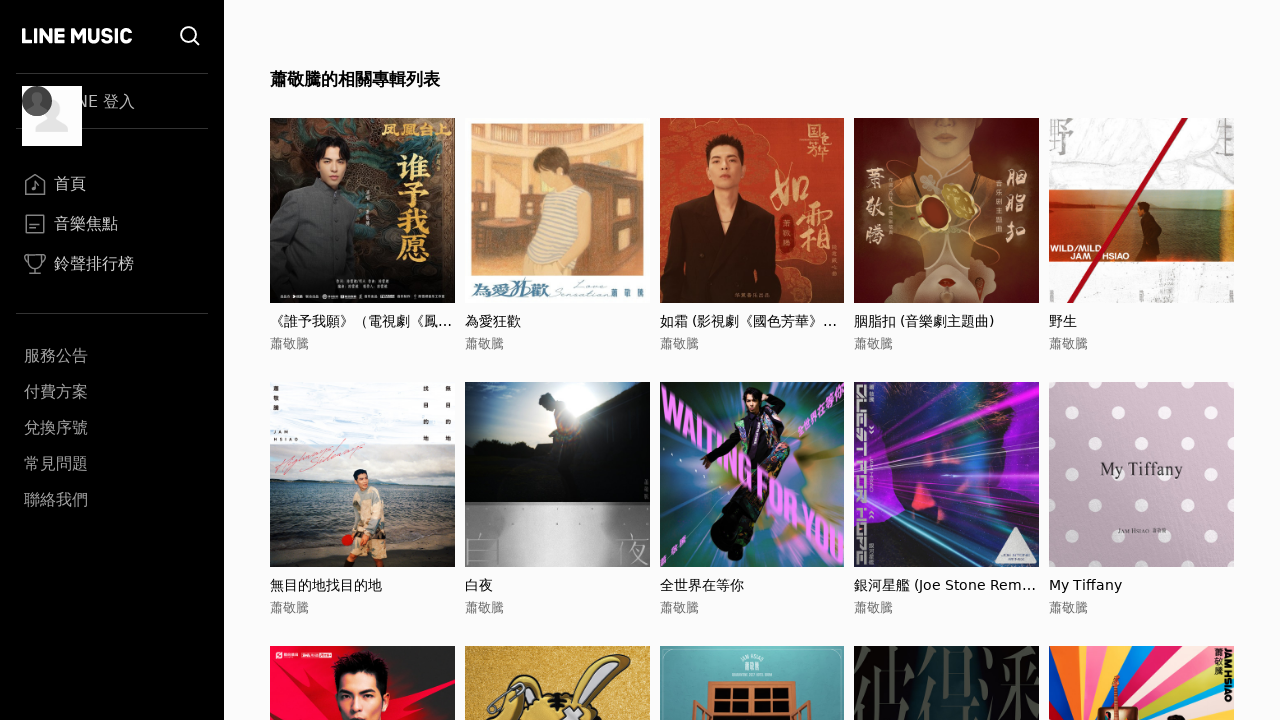

--- FILE ---
content_type: text/html; charset=utf-8
request_url: https://music-tw.line.me/list/related-albums?from=album&refererId=8911&refererName=%E8%95%AD%E6%95%AC%E9%A8%B0
body_size: 7285
content:
<!DOCTYPE html><html><head><meta charSet="utf-8"/><meta name="viewport" content="width=device-width"/><title>蕭敬騰的相關專輯列表 - LINE MUSIC</title><link rel="icon" type="image/x-icon" href="/favicon.png"/><meta name="title" content="蕭敬騰的相關專輯列表 - LINE MUSIC"/><meta property="og:title" content="蕭敬騰的相關專輯列表 - LINE MUSIC"/><meta name="description" content="蕭敬騰的相關專輯列表 - LINE MUSIC"/><meta property="og:description" content="蕭敬騰的相關專輯列表 - LINE MUSIC"/><meta name="keywords" content="蕭敬騰的相關專輯列表, 《誰予我願》（電視劇《鳳凰臺上》主題曲）, 為愛狂歡, 如霜 (影視劇《國色芳華》隱意藏心曲), 胭脂扣 (音樂劇主題曲), 野生, 無目的地找目的地, 白夜, 全世界在等你, 銀河星艦 (Joe Stone Remix), My Tiffany, 無畏之路, 陽光燦爛的日子 (原創版), 隔離套房2827, 彼得潘, 已讀不回94我, 我 (feat. 馬佳), 不完美的我 (電影《跟你老婆去旅行》主題曲), 星期三 (feat. 老高), 薩哈星球, 猴籠, 正義之獅（電視劇《你好檢察官》主題曲）, Haunting Me (&quot;魂囚西門&quot; 片尾曲), 欲望反光, 我有多麼喜歡你 (feat.林宥嘉), 王妃2.0, 全是愛, 你會在哪呢, 讓我為你唱情歌, 皮囊 Pi Nang, 請記住我 (蕭敬騰演唱版), Reminiscence, Rock K.O., 天敵 (電影：痞子英雄-黎明再起主題曲), The Song, 蕭敬騰同名世界巡迴演唱會2012台北站, 以愛之名, Mr. Jazz - A song for you, 蕭敬騰同名世界巡迴演唱會香港紅磡站-有一種精神叫蕭敬騰, 天龍八部音樂舞台劇原聲帶, 狂想曲, 洛克先生Mr. Rock演唱會LIVE紀實, 愛的時刻 自選輯, 王妃, 王妃 Live 影音限定版, 蕭敬騰First Live 影音限定版, 同名專輯, 蕭敬騰"/><meta property="og:url" content="https://music-tw.line.me/list/related-albums?from=album&amp;refererId=8911&amp;refererName=%E8%95%AD%E6%95%AC%E9%A8%B0"/><link rel="canonical" href="https://music-tw.line.me/list/related-albums?from=album&amp;refererId=8911&amp;refererName=%E8%95%AD%E6%95%AC%E9%A8%B0"/><link rel="alternate" href="https://music-tw.line.me/list/related-albums?from=album&amp;refererId=8911&amp;refererName=%E8%95%AD%E6%95%AC%E9%A8%B0" media="only screen and (max-width:640px)"/><link rel="alternate" href="https://music-tw.line.me/list/related-albums?from=album&amp;refererId=8911&amp;refererName=%E8%95%AD%E6%95%AC%E9%A8%B0" media="handheld"/><meta name="next-head-count" content="13"/><link rel="preload" href="/_next/static/css/db105a7ba7bcb480.css" as="style"/><link rel="stylesheet" href="/_next/static/css/db105a7ba7bcb480.css" data-n-g=""/><noscript data-n-css=""></noscript><script defer="" nomodule="" src="/_next/static/chunks/polyfills-42372ed130431b0a.js"></script><script src="/_next/static/chunks/webpack-7053a816a69cd459.js" defer=""></script><script src="/_next/static/chunks/framework-64ad27b21261a9ce.js" defer=""></script><script src="/_next/static/chunks/main-80a248a7d28c20b2.js" defer=""></script><script src="/_next/static/chunks/pages/_app-881aa6936d0c30dc.js" defer=""></script><script src="/_next/static/chunks/490-376012c099db8577.js" defer=""></script><script src="/_next/static/chunks/pages/list/related-albums-481017969c0342a0.js" defer=""></script><script src="/_next/static/NHuN8dlf5DxFXKAKwp2NG/_buildManifest.js" defer=""></script><script src="/_next/static/NHuN8dlf5DxFXKAKwp2NG/_ssgManifest.js" defer=""></script></head><body class="bg-gray-50"><div id="__next"><div class="relative flex h-screen flex-col overflow-y-auto l:flex-row" id="layout-container"><div class="sticky top-0 z-10 w-auto flex-none bg-black l:bottom-0"><div class="flex"><a class="flex-1" href="/"><div class="mx-5 my-[21px] h-[25px] w-[111px] bg-[url(&#x27;/Logo/WhiteLineMusic.svg&#x27;)] bg-center bg-no-repeat l:mx-[22px] l:mb-[25px] l:mt-[23px]"></div></a><div class="mx-5 my-[21px] size-[25px] bg-[url(&#x27;/Common/WhiteSearch.svg&#x27;)] bg-center bg-no-repeat l:mx-[22px] l:mb-[25px] l:mt-[23px]"></div><div id="menu_button" class="hamburger-menu mb-[22px] mr-5 mt-6 bg-white bg-center bg-no-repeat l:hidden"></div></div><div id="menu" class="flex translate-x-full flex-col overflow-hidden text-gray-500 max-l:fixed max-l:left-0 max-l:top-0 max-l:size-full max-l:overflow-y-auto max-l:bg-black max-l:transition-transform max-l:duration-1000 l:translate-x-0"><div class="my-4 ml-auto mr-3.5 size-9 l:hidden"><button id="menu_close_button" class="btn-close [--c:white]" style="height:36px;--b:2px;--s:5px;--bg:transparent" type="button" data-headlessui-state=""></button></div><div class="mx-4"><div class="border-b border-gray-500/50 l:border-y"><div class="hidden h-[60px] text-xl font-bold leading-[60px] text-white l:flex l:h-[54px] l:py-3 l:text-base l:font-normal l:leading-8 l:text-gray-300"><img alt="Picture of the author" width="30" height="30" decoding="async" data-nimg="1" class="relative mr-3 size-[60px] rounded-full after:absolute after:left-0 after:top-0 after:size-[60px] after:bg-[url(&#x27;/DefaultPic/myInfo.gif&#x27;)] after:bg-cover after:content-[&#x27;&#x27;] l:ml-1.5 l:mr-2.5 l:size-[30px] l:after:content-[url(&#x27;/DefaultPic/profile.svg&#x27;)]" style="color:transparent" src=""/><a class="flex-1" href="https://music-tw.line.me/api/social/v1/sso/login">LINE 登入</a></div></div><div class="border-b border-gray-500/50 py-3 l:py-8"><a id="menu_link_0" href="/"><div class="flex items-center py-3 text-[22px] leading-[26px] opacity-80 hover:opacity-100 l:mt-1.5 l:px-2 l:py-1.5 l:text-base l:leading-5 text-white"><span class="flex items-center before:mr-2 before:inline-block before:size-[26px] before:bg-cover before:content-[&#x27;&#x27;] l:before:size-[22px] before:bg-[url(&quot;/SiderBar/Main.svg&quot;)]"></span>首頁</div></a><a id="menu_link_1" href="/magazine"><div class="flex items-center py-3 text-[22px] leading-[26px] opacity-80 hover:opacity-100 l:mt-1.5 l:px-2 l:py-1.5 l:text-base l:leading-5 text-white"><span class="flex items-center before:mr-2 before:inline-block before:size-[26px] before:bg-cover before:content-[&#x27;&#x27;] l:before:size-[22px] before:bg-[url(&quot;/SiderBar/Magazine.svg&quot;)]"></span>音樂焦點</div></a><a id="menu_link_2" href="/chart"><div class="flex items-center py-3 text-[22px] leading-[26px] opacity-80 hover:opacity-100 l:mt-1.5 l:px-2 l:py-1.5 l:text-base l:leading-5 text-white"><span class="flex items-center before:mr-2 before:inline-block before:size-[26px] before:bg-cover before:content-[&#x27;&#x27;] l:before:size-[22px] before:bg-[url(&quot;/SiderBar/Chart.svg&quot;)]"></span>鈴聲排行榜</div></a></div><div class="pt-6"><a href="https://music-tw.line.me/announcement"><div class="py-3 text-lg leading-5 text-white/80 opacity-80 hover:opacity-100 l:p-2 l:text-base l:leading-5">服務公告</div></a><a href="https://music-tw.line.me/shop"><div class="py-3 text-lg leading-5 text-white/80 opacity-80 hover:opacity-100 l:p-2 l:text-base l:leading-5">付費方案</div></a><a href="https://music-tw.line.me/redeem_page"><div class="py-3 text-lg leading-5 text-white/80 opacity-80 hover:opacity-100 l:p-2 l:text-base l:leading-5">兌換序號</div></a><a href="https://help2.line.me/LINEMusicTW/web/sp?lang=zh-Hant"><div class="py-3 text-lg leading-5 text-white/80 opacity-80 hover:opacity-100 l:p-2 l:text-base l:leading-5">常見問題</div></a><a href="https://contact-cc.line.me/zh-hant/"><div class="py-3 text-lg leading-5 text-white/80 opacity-80 hover:opacity-100 l:p-2 l:text-base l:leading-5">聯絡我們</div></a><a href="https://music-tw.line.me/api/social/v1/sso/login" class="l:hidden"><div class="py-3 text-lg leading-5 text-white/80 opacity-80 hover:opacity-100 l:p-2 l:text-base l:leading-5">LINE登入</div></a></div></div></div></div><div class="flex min-w-0 flex-1 flex-col"><div class="mx-5 mb-[25px] flex-[0_1_100%] py-[30px] md:mx-[43px] md:py-[50px] md:pb-[71px] 3xl:mx-auto 3xl:w-[964px] 3xl:py-[50px] 3xl:pb-[86px]"><h2 class="ellipsis-one-line mb-[10px] pr-0 text-left text-[19px] font-bold leading-[26px] md:pr-[196px] xl:pr-[298px] xl:text-[17px] xl:leading-[58px]">蕭敬騰的相關專輯列表</h2><div class="grid grid-cols-2 gap-[10px] md:grid-cols-3 md:gap-y-[30px] xl:grid-cols-4 3xl:grid-cols-5"><div class="flex flex-col"><a href="/album/7818283"><img alt="《誰予我願》（電視劇《鳳凰臺上》主題曲）" loading="lazy" width="200" height="200" decoding="async" data-nimg="1" class="picture size-full aspect-square" style="color:transparent;--after-bg-image:url(/DefaultPic/album.png)" src="https://lineimg.omusic.com.tw/img/album/7818283.jpg?v=20251124112252"/></a><div class="text-left"><a class="ellipsis-one-line mt-[10px] max-h-5 text-[17px] leading-5 text-black md:max-h-[34px] md:text-sm md:leading-[17px] md:[--webkit-line-clamp:2]" href="/album/7818283">《誰予我願》（電視劇《鳳凰臺上》主題曲）</a><a class="ellipsis-one-line max-h-5 pt-0 text-[15px] leading-5 text-gray-500 md:max-h-[34px] md:pt-[5px] md:text-[13px] md:leading-[17px] md:[--webkit-line-clamp:2]" href="/artist/8911">蕭敬騰</a></div></div><div class="flex flex-col"><a href="/album/7785990"><img alt="為愛狂歡" loading="lazy" width="200" height="200" decoding="async" data-nimg="1" class="picture size-full aspect-square" style="color:transparent;--after-bg-image:url(/DefaultPic/album.png)" src="https://lineimg.omusic.com.tw/img/album/7785990.jpg?v=20251124112252"/></a><div class="text-left"><a class="ellipsis-one-line mt-[10px] max-h-5 text-[17px] leading-5 text-black md:max-h-[34px] md:text-sm md:leading-[17px] md:[--webkit-line-clamp:2]" href="/album/7785990">為愛狂歡</a><a class="ellipsis-one-line max-h-5 pt-0 text-[15px] leading-5 text-gray-500 md:max-h-[34px] md:pt-[5px] md:text-[13px] md:leading-[17px] md:[--webkit-line-clamp:2]" href="/artist/8911">蕭敬騰</a></div></div><div class="flex flex-col"><a href="/album/7603195"><img alt="如霜 (影視劇《國色芳華》隱意藏心曲)" loading="lazy" width="200" height="200" decoding="async" data-nimg="1" class="picture size-full aspect-square" style="color:transparent;--after-bg-image:url(/DefaultPic/album.png)" src="https://lineimg.omusic.com.tw/img/album/7603195.jpg?v=20251124112252"/></a><div class="text-left"><a class="ellipsis-one-line mt-[10px] max-h-5 text-[17px] leading-5 text-black md:max-h-[34px] md:text-sm md:leading-[17px] md:[--webkit-line-clamp:2]" href="/album/7603195">如霜 (影視劇《國色芳華》隱意藏心曲)</a><a class="ellipsis-one-line max-h-5 pt-0 text-[15px] leading-5 text-gray-500 md:max-h-[34px] md:pt-[5px] md:text-[13px] md:leading-[17px] md:[--webkit-line-clamp:2]" href="/artist/8911">蕭敬騰</a></div></div><div class="flex flex-col"><a href="/album/7481437"><img alt="胭脂扣 (音樂劇主題曲)" loading="lazy" width="200" height="200" decoding="async" data-nimg="1" class="picture size-full aspect-square" style="color:transparent;--after-bg-image:url(/DefaultPic/album.png)" src="https://lineimg.omusic.com.tw/img/album/7481437.jpg?v=20251124112252"/></a><div class="text-left"><a class="ellipsis-one-line mt-[10px] max-h-5 text-[17px] leading-5 text-black md:max-h-[34px] md:text-sm md:leading-[17px] md:[--webkit-line-clamp:2]" href="/album/7481437">胭脂扣 (音樂劇主題曲)</a><a class="ellipsis-one-line max-h-5 pt-0 text-[15px] leading-5 text-gray-500 md:max-h-[34px] md:pt-[5px] md:text-[13px] md:leading-[17px] md:[--webkit-line-clamp:2]" href="/artist/8911">蕭敬騰</a></div></div><div class="flex flex-col"><a href="/album/7349479"><img alt="野生" loading="lazy" width="200" height="200" decoding="async" data-nimg="1" class="picture size-full aspect-square" style="color:transparent;--after-bg-image:url(/DefaultPic/album.png)" src="https://lineimg.omusic.com.tw/img/album/7349479.jpg?v=20251124112252"/></a><div class="text-left"><a class="ellipsis-one-line mt-[10px] max-h-5 text-[17px] leading-5 text-black md:max-h-[34px] md:text-sm md:leading-[17px] md:[--webkit-line-clamp:2]" href="/album/7349479">野生</a><a class="ellipsis-one-line max-h-5 pt-0 text-[15px] leading-5 text-gray-500 md:max-h-[34px] md:pt-[5px] md:text-[13px] md:leading-[17px] md:[--webkit-line-clamp:2]" href="/artist/8911">蕭敬騰</a></div></div><div class="flex flex-col"><a href="/album/7343741"><img alt="無目的地找目的地" loading="lazy" width="200" height="200" decoding="async" data-nimg="1" class="picture size-full aspect-square" style="color:transparent;--after-bg-image:url(/DefaultPic/album.png)" src="https://lineimg.omusic.com.tw/img/album/7343741.jpg?v=20251124112252"/></a><div class="text-left"><a class="ellipsis-one-line mt-[10px] max-h-5 text-[17px] leading-5 text-black md:max-h-[34px] md:text-sm md:leading-[17px] md:[--webkit-line-clamp:2]" href="/album/7343741">無目的地找目的地</a><a class="ellipsis-one-line max-h-5 pt-0 text-[15px] leading-5 text-gray-500 md:max-h-[34px] md:pt-[5px] md:text-[13px] md:leading-[17px] md:[--webkit-line-clamp:2]" href="/artist/8911">蕭敬騰</a></div></div><div class="flex flex-col"><a href="/album/7340076"><img alt="白夜" loading="lazy" width="200" height="200" decoding="async" data-nimg="1" class="picture size-full aspect-square" style="color:transparent;--after-bg-image:url(/DefaultPic/album.png)" src="https://lineimg.omusic.com.tw/img/album/7340076.jpg?v=20251124112252"/></a><div class="text-left"><a class="ellipsis-one-line mt-[10px] max-h-5 text-[17px] leading-5 text-black md:max-h-[34px] md:text-sm md:leading-[17px] md:[--webkit-line-clamp:2]" href="/album/7340076">白夜</a><a class="ellipsis-one-line max-h-5 pt-0 text-[15px] leading-5 text-gray-500 md:max-h-[34px] md:pt-[5px] md:text-[13px] md:leading-[17px] md:[--webkit-line-clamp:2]" href="/artist/8911">蕭敬騰</a></div></div><div class="flex flex-col"><a href="/album/7040339"><img alt="全世界在等你" loading="lazy" width="200" height="200" decoding="async" data-nimg="1" class="picture size-full aspect-square" style="color:transparent;--after-bg-image:url(/DefaultPic/album.png)" src="https://lineimg.omusic.com.tw/img/album/7040339.jpg?v=20251124112252"/></a><div class="text-left"><a class="ellipsis-one-line mt-[10px] max-h-5 text-[17px] leading-5 text-black md:max-h-[34px] md:text-sm md:leading-[17px] md:[--webkit-line-clamp:2]" href="/album/7040339">全世界在等你</a><a class="ellipsis-one-line max-h-5 pt-0 text-[15px] leading-5 text-gray-500 md:max-h-[34px] md:pt-[5px] md:text-[13px] md:leading-[17px] md:[--webkit-line-clamp:2]" href="/artist/8911">蕭敬騰</a></div></div><div class="flex flex-col"><a href="/album/6834436"><img alt="銀河星艦 (Joe Stone Remix)" loading="lazy" width="200" height="200" decoding="async" data-nimg="1" class="picture size-full aspect-square" style="color:transparent;--after-bg-image:url(/DefaultPic/album.png)" src="https://lineimg.omusic.com.tw/img/album/6834436.jpg?v=20251124112252"/></a><div class="text-left"><a class="ellipsis-one-line mt-[10px] max-h-5 text-[17px] leading-5 text-black md:max-h-[34px] md:text-sm md:leading-[17px] md:[--webkit-line-clamp:2]" href="/album/6834436">銀河星艦 (Joe Stone Remix)</a><a class="ellipsis-one-line max-h-5 pt-0 text-[15px] leading-5 text-gray-500 md:max-h-[34px] md:pt-[5px] md:text-[13px] md:leading-[17px] md:[--webkit-line-clamp:2]" href="/artist/8911">蕭敬騰</a></div></div><div class="flex flex-col"><a href="/album/6354899"><img alt="My Tiffany" loading="lazy" width="200" height="200" decoding="async" data-nimg="1" class="picture size-full aspect-square" style="color:transparent;--after-bg-image:url(/DefaultPic/album.png)" src="https://lineimg.omusic.com.tw/img/album/6354899.jpg?v=20251124112252"/></a><div class="text-left"><a class="ellipsis-one-line mt-[10px] max-h-5 text-[17px] leading-5 text-black md:max-h-[34px] md:text-sm md:leading-[17px] md:[--webkit-line-clamp:2]" href="/album/6354899">My Tiffany</a><a class="ellipsis-one-line max-h-5 pt-0 text-[15px] leading-5 text-gray-500 md:max-h-[34px] md:pt-[5px] md:text-[13px] md:leading-[17px] md:[--webkit-line-clamp:2]" href="/artist/8911">蕭敬騰</a></div></div><div class="flex flex-col"><a href="/album/7457998"><img alt="無畏之路" loading="lazy" width="200" height="200" decoding="async" data-nimg="1" class="picture size-full aspect-square" style="color:transparent;--after-bg-image:url(/DefaultPic/album.png)" src="https://lineimg.omusic.com.tw/img/album/7457998.jpg?v=20251124112252"/></a><div class="text-left"><a class="ellipsis-one-line mt-[10px] max-h-5 text-[17px] leading-5 text-black md:max-h-[34px] md:text-sm md:leading-[17px] md:[--webkit-line-clamp:2]" href="/album/7457998">無畏之路</a><a class="ellipsis-one-line max-h-5 pt-0 text-[15px] leading-5 text-gray-500 md:max-h-[34px] md:pt-[5px] md:text-[13px] md:leading-[17px] md:[--webkit-line-clamp:2]" href="/artist/8911">蕭敬騰</a></div></div><div class="flex flex-col"><a href="/album/5661276"><img alt="陽光燦爛的日子 (原創版)" loading="lazy" width="200" height="200" decoding="async" data-nimg="1" class="picture size-full aspect-square" style="color:transparent;--after-bg-image:url(/DefaultPic/album.png)" src="https://lineimg.omusic.com.tw/img/album/5661276.jpg?v=20251124112252"/></a><div class="text-left"><a class="ellipsis-one-line mt-[10px] max-h-5 text-[17px] leading-5 text-black md:max-h-[34px] md:text-sm md:leading-[17px] md:[--webkit-line-clamp:2]" href="/album/5661276">陽光燦爛的日子 (原創版)</a><a class="ellipsis-one-line max-h-5 pt-0 text-[15px] leading-5 text-gray-500 md:max-h-[34px] md:pt-[5px] md:text-[13px] md:leading-[17px] md:[--webkit-line-clamp:2]" href="/artist/8911">蕭敬騰</a></div></div><div class="flex flex-col"><a href="/album/5246379"><img alt="隔離套房2827" loading="lazy" width="200" height="200" decoding="async" data-nimg="1" class="picture size-full aspect-square" style="color:transparent;--after-bg-image:url(/DefaultPic/album.png)" src="https://lineimg.omusic.com.tw/img/album/5246379.jpg?v=20251124112252"/></a><div class="text-left"><a class="ellipsis-one-line mt-[10px] max-h-5 text-[17px] leading-5 text-black md:max-h-[34px] md:text-sm md:leading-[17px] md:[--webkit-line-clamp:2]" href="/album/5246379">隔離套房2827</a><a class="ellipsis-one-line max-h-5 pt-0 text-[15px] leading-5 text-gray-500 md:max-h-[34px] md:pt-[5px] md:text-[13px] md:leading-[17px] md:[--webkit-line-clamp:2]" href="/artist/8911">蕭敬騰</a></div></div><div class="flex flex-col"><a href="/album/5001164"><img alt="彼得潘" loading="lazy" width="200" height="200" decoding="async" data-nimg="1" class="picture size-full aspect-square" style="color:transparent;--after-bg-image:url(/DefaultPic/album.png)" src="https://lineimg.omusic.com.tw/img/album/5001164.jpg?v=20251124112252"/></a><div class="text-left"><a class="ellipsis-one-line mt-[10px] max-h-5 text-[17px] leading-5 text-black md:max-h-[34px] md:text-sm md:leading-[17px] md:[--webkit-line-clamp:2]" href="/album/5001164">彼得潘</a><a class="ellipsis-one-line max-h-5 pt-0 text-[15px] leading-5 text-gray-500 md:max-h-[34px] md:pt-[5px] md:text-[13px] md:leading-[17px] md:[--webkit-line-clamp:2]" href="/artist/8911">蕭敬騰</a></div></div><div class="flex flex-col"><a href="/album/4771486"><img alt="已讀不回94我" loading="lazy" width="200" height="200" decoding="async" data-nimg="1" class="picture size-full aspect-square" style="color:transparent;--after-bg-image:url(/DefaultPic/album.png)" src="https://lineimg.omusic.com.tw/img/album/4771486.jpg?v=20251124112252"/></a><div class="text-left"><a class="ellipsis-one-line mt-[10px] max-h-5 text-[17px] leading-5 text-black md:max-h-[34px] md:text-sm md:leading-[17px] md:[--webkit-line-clamp:2]" href="/album/4771486">已讀不回94我</a><a class="ellipsis-one-line max-h-5 pt-0 text-[15px] leading-5 text-gray-500 md:max-h-[34px] md:pt-[5px] md:text-[13px] md:leading-[17px] md:[--webkit-line-clamp:2]" href="/artist/8911">蕭敬騰</a></div></div><div class="flex flex-col"><a href="/album/4681230"><img alt="我 (feat. 馬佳)" loading="lazy" width="200" height="200" decoding="async" data-nimg="1" class="picture size-full aspect-square" style="color:transparent;--after-bg-image:url(/DefaultPic/album.png)" src="https://lineimg.omusic.com.tw/img/album/4681230.jpg?v=20251124112252"/></a><div class="text-left"><a class="ellipsis-one-line mt-[10px] max-h-5 text-[17px] leading-5 text-black md:max-h-[34px] md:text-sm md:leading-[17px] md:[--webkit-line-clamp:2]" href="/album/4681230">我 (feat. 馬佳)</a><a class="ellipsis-one-line max-h-5 pt-0 text-[15px] leading-5 text-gray-500 md:max-h-[34px] md:pt-[5px] md:text-[13px] md:leading-[17px] md:[--webkit-line-clamp:2]" href="/artist/8911">蕭敬騰</a></div></div><div class="flex flex-col"><a href="/album/3798752"><img alt="不完美的我 (電影《跟你老婆去旅行》主題曲)" loading="lazy" width="200" height="200" decoding="async" data-nimg="1" class="picture size-full aspect-square" style="color:transparent;--after-bg-image:url(/DefaultPic/album.png)" src="https://lineimg.omusic.com.tw/img/album/3798752.jpg?v=20251124112252"/></a><div class="text-left"><a class="ellipsis-one-line mt-[10px] max-h-5 text-[17px] leading-5 text-black md:max-h-[34px] md:text-sm md:leading-[17px] md:[--webkit-line-clamp:2]" href="/album/3798752">不完美的我 (電影《跟你老婆去旅行》主題曲)</a><a class="ellipsis-one-line max-h-5 pt-0 text-[15px] leading-5 text-gray-500 md:max-h-[34px] md:pt-[5px] md:text-[13px] md:leading-[17px] md:[--webkit-line-clamp:2]" href="/artist/8911">蕭敬騰</a></div></div><div class="flex flex-col"><a href="/album/3541651"><img alt="星期三 (feat. 老高)" loading="lazy" width="200" height="200" decoding="async" data-nimg="1" class="picture size-full aspect-square" style="color:transparent;--after-bg-image:url(/DefaultPic/album.png)" src="https://lineimg.omusic.com.tw/img/album/3541651.jpg?v=20251124112252"/></a><div class="text-left"><a class="ellipsis-one-line mt-[10px] max-h-5 text-[17px] leading-5 text-black md:max-h-[34px] md:text-sm md:leading-[17px] md:[--webkit-line-clamp:2]" href="/album/3541651">星期三 (feat. 老高)</a><a class="ellipsis-one-line max-h-5 pt-0 text-[15px] leading-5 text-gray-500 md:max-h-[34px] md:pt-[5px] md:text-[13px] md:leading-[17px] md:[--webkit-line-clamp:2]" href="/artist/8911">蕭敬騰</a></div></div><div class="flex flex-col"><a href="/album/3452816"><img alt="薩哈星球" loading="lazy" width="200" height="200" decoding="async" data-nimg="1" class="picture size-full aspect-square" style="color:transparent;--after-bg-image:url(/DefaultPic/album.png)" src="https://lineimg.omusic.com.tw/img/album/3452816.jpg?v=20251124112252"/></a><div class="text-left"><a class="ellipsis-one-line mt-[10px] max-h-5 text-[17px] leading-5 text-black md:max-h-[34px] md:text-sm md:leading-[17px] md:[--webkit-line-clamp:2]" href="/album/3452816">薩哈星球</a><a class="ellipsis-one-line max-h-5 pt-0 text-[15px] leading-5 text-gray-500 md:max-h-[34px] md:pt-[5px] md:text-[13px] md:leading-[17px] md:[--webkit-line-clamp:2]" href="/artist/8911">蕭敬騰</a></div></div><div class="flex flex-col"><a href="/album/2355614"><img alt="猴籠" loading="lazy" width="200" height="200" decoding="async" data-nimg="1" class="picture size-full aspect-square" style="color:transparent;--after-bg-image:url(/DefaultPic/album.png)" src="https://lineimg.omusic.com.tw/img/album/2355614.jpg?v=20251124112252"/></a><div class="text-left"><a class="ellipsis-one-line mt-[10px] max-h-5 text-[17px] leading-5 text-black md:max-h-[34px] md:text-sm md:leading-[17px] md:[--webkit-line-clamp:2]" href="/album/2355614">猴籠</a><a class="ellipsis-one-line max-h-5 pt-0 text-[15px] leading-5 text-gray-500 md:max-h-[34px] md:pt-[5px] md:text-[13px] md:leading-[17px] md:[--webkit-line-clamp:2]" href="/artist/8911">蕭敬騰</a></div></div><div class="flex flex-col"><a href="/album/7810767"><img alt="正義之獅（電視劇《你好檢察官》主題曲）" loading="lazy" width="200" height="200" decoding="async" data-nimg="1" class="picture size-full aspect-square" style="color:transparent;--after-bg-image:url(/DefaultPic/album.png)" src="https://lineimg.omusic.com.tw/img/album/7810767.jpg?v=20251124112252"/></a><div class="text-left"><a class="ellipsis-one-line mt-[10px] max-h-5 text-[17px] leading-5 text-black md:max-h-[34px] md:text-sm md:leading-[17px] md:[--webkit-line-clamp:2]" href="/album/7810767">正義之獅（電視劇《你好檢察官》主題曲）</a><a class="ellipsis-one-line max-h-5 pt-0 text-[15px] leading-5 text-gray-500 md:max-h-[34px] md:pt-[5px] md:text-[13px] md:leading-[17px] md:[--webkit-line-clamp:2]" href="/artist/8911">蕭敬騰</a></div></div><div class="flex flex-col"><a href="/album/1586343"><img alt="Haunting Me (&quot;魂囚西門&quot; 片尾曲)" loading="lazy" width="200" height="200" decoding="async" data-nimg="1" class="picture size-full aspect-square" style="color:transparent;--after-bg-image:url(/DefaultPic/album.png)" src="https://lineimg.omusic.com.tw/img/album/1586343.jpg?v=20251124112252"/></a><div class="text-left"><a class="ellipsis-one-line mt-[10px] max-h-5 text-[17px] leading-5 text-black md:max-h-[34px] md:text-sm md:leading-[17px] md:[--webkit-line-clamp:2]" href="/album/1586343">Haunting Me (&quot;魂囚西門&quot; 片尾曲)</a><a class="ellipsis-one-line max-h-5 pt-0 text-[15px] leading-5 text-gray-500 md:max-h-[34px] md:pt-[5px] md:text-[13px] md:leading-[17px] md:[--webkit-line-clamp:2]" href="/artist/8911">蕭敬騰</a></div></div><div class="flex flex-col"><a href="/album/1477995"><img alt="欲望反光" loading="lazy" width="200" height="200" decoding="async" data-nimg="1" class="picture size-full aspect-square" style="color:transparent;--after-bg-image:url(/DefaultPic/album.png)" src="https://lineimg.omusic.com.tw/img/album/1477995.jpg?v=20251124112252"/></a><div class="text-left"><a class="ellipsis-one-line mt-[10px] max-h-5 text-[17px] leading-5 text-black md:max-h-[34px] md:text-sm md:leading-[17px] md:[--webkit-line-clamp:2]" href="/album/1477995">欲望反光</a><a class="ellipsis-one-line max-h-5 pt-0 text-[15px] leading-5 text-gray-500 md:max-h-[34px] md:pt-[5px] md:text-[13px] md:leading-[17px] md:[--webkit-line-clamp:2]" href="/artist/8911">蕭敬騰</a></div></div><div class="flex flex-col"><a href="/album/1471878"><img alt="我有多麼喜歡你 (feat.林宥嘉)" loading="lazy" width="200" height="200" decoding="async" data-nimg="1" class="picture size-full aspect-square" style="color:transparent;--after-bg-image:url(/DefaultPic/album.png)" src="https://lineimg.omusic.com.tw/img/album/1471878.jpg?v=20251124112252"/></a><div class="text-left"><a class="ellipsis-one-line mt-[10px] max-h-5 text-[17px] leading-5 text-black md:max-h-[34px] md:text-sm md:leading-[17px] md:[--webkit-line-clamp:2]" href="/album/1471878">我有多麼喜歡你 (feat.林宥嘉)</a><a class="ellipsis-one-line max-h-5 pt-0 text-[15px] leading-5 text-gray-500 md:max-h-[34px] md:pt-[5px] md:text-[13px] md:leading-[17px] md:[--webkit-line-clamp:2]" href="/artist/8911">蕭敬騰</a></div></div><div class="flex flex-col"><a href="/album/1471877"><img alt="王妃2.0" loading="lazy" width="200" height="200" decoding="async" data-nimg="1" class="picture size-full aspect-square" style="color:transparent;--after-bg-image:url(/DefaultPic/album.png)" src="https://lineimg.omusic.com.tw/img/album/1471877.jpg?v=20251124112252"/></a><div class="text-left"><a class="ellipsis-one-line mt-[10px] max-h-5 text-[17px] leading-5 text-black md:max-h-[34px] md:text-sm md:leading-[17px] md:[--webkit-line-clamp:2]" href="/album/1471877">王妃2.0</a><a class="ellipsis-one-line max-h-5 pt-0 text-[15px] leading-5 text-gray-500 md:max-h-[34px] md:pt-[5px] md:text-[13px] md:leading-[17px] md:[--webkit-line-clamp:2]" href="/artist/8911">蕭敬騰</a></div></div><div class="flex flex-col"><a href="/album/1468891"><img alt="全是愛" loading="lazy" width="200" height="200" decoding="async" data-nimg="1" class="picture size-full aspect-square" style="color:transparent;--after-bg-image:url(/DefaultPic/album.png)" src="https://lineimg.omusic.com.tw/img/album/1468891.jpg?v=20251124112252"/></a><div class="text-left"><a class="ellipsis-one-line mt-[10px] max-h-5 text-[17px] leading-5 text-black md:max-h-[34px] md:text-sm md:leading-[17px] md:[--webkit-line-clamp:2]" href="/album/1468891">全是愛</a><a class="ellipsis-one-line max-h-5 pt-0 text-[15px] leading-5 text-gray-500 md:max-h-[34px] md:pt-[5px] md:text-[13px] md:leading-[17px] md:[--webkit-line-clamp:2]" href="/artist/8911">蕭敬騰</a></div></div><div class="flex flex-col"><a href="/album/1465550"><img alt="你會在哪呢" loading="lazy" width="200" height="200" decoding="async" data-nimg="1" class="picture size-full aspect-square" style="color:transparent;--after-bg-image:url(/DefaultPic/album.png)" src="https://lineimg.omusic.com.tw/img/album/1465550.jpg?v=20251124112252"/></a><div class="text-left"><a class="ellipsis-one-line mt-[10px] max-h-5 text-[17px] leading-5 text-black md:max-h-[34px] md:text-sm md:leading-[17px] md:[--webkit-line-clamp:2]" href="/album/1465550">你會在哪呢</a><a class="ellipsis-one-line max-h-5 pt-0 text-[15px] leading-5 text-gray-500 md:max-h-[34px] md:pt-[5px] md:text-[13px] md:leading-[17px] md:[--webkit-line-clamp:2]" href="/artist/8911">蕭敬騰</a></div></div><div class="flex flex-col"><a href="/album/1463910"><img alt="讓我為你唱情歌" loading="lazy" width="200" height="200" decoding="async" data-nimg="1" class="picture size-full aspect-square" style="color:transparent;--after-bg-image:url(/DefaultPic/album.png)" src="https://lineimg.omusic.com.tw/img/album/1463910.jpg?v=20251124112252"/></a><div class="text-left"><a class="ellipsis-one-line mt-[10px] max-h-5 text-[17px] leading-5 text-black md:max-h-[34px] md:text-sm md:leading-[17px] md:[--webkit-line-clamp:2]" href="/album/1463910">讓我為你唱情歌</a><a class="ellipsis-one-line max-h-5 pt-0 text-[15px] leading-5 text-gray-500 md:max-h-[34px] md:pt-[5px] md:text-[13px] md:leading-[17px] md:[--webkit-line-clamp:2]" href="/artist/8911">蕭敬騰</a></div></div><div class="flex flex-col"><a href="/album/1402763"><img alt="皮囊 Pi Nang" loading="lazy" width="200" height="200" decoding="async" data-nimg="1" class="picture size-full aspect-square" style="color:transparent;--after-bg-image:url(/DefaultPic/album.png)" src="https://lineimg.omusic.com.tw/img/album/1402763.jpg?v=20251124112252"/></a><div class="text-left"><a class="ellipsis-one-line mt-[10px] max-h-5 text-[17px] leading-5 text-black md:max-h-[34px] md:text-sm md:leading-[17px] md:[--webkit-line-clamp:2]" href="/album/1402763">皮囊 Pi Nang</a><a class="ellipsis-one-line max-h-5 pt-0 text-[15px] leading-5 text-gray-500 md:max-h-[34px] md:pt-[5px] md:text-[13px] md:leading-[17px] md:[--webkit-line-clamp:2]" href="/artist/8911">蕭敬騰</a></div></div><div class="flex flex-col"><a href="/album/1387910"><img alt="請記住我 (蕭敬騰演唱版)" loading="lazy" width="200" height="200" decoding="async" data-nimg="1" class="picture size-full aspect-square" style="color:transparent;--after-bg-image:url(/DefaultPic/album.png)" src="https://lineimg.omusic.com.tw/img/album/1387910.jpg?v=20251124112252"/></a><div class="text-left"><a class="ellipsis-one-line mt-[10px] max-h-5 text-[17px] leading-5 text-black md:max-h-[34px] md:text-sm md:leading-[17px] md:[--webkit-line-clamp:2]" href="/album/1387910">請記住我 (蕭敬騰演唱版)</a><a class="ellipsis-one-line max-h-5 pt-0 text-[15px] leading-5 text-gray-500 md:max-h-[34px] md:pt-[5px] md:text-[13px] md:leading-[17px] md:[--webkit-line-clamp:2]" href="/artist/8911">蕭敬騰</a></div></div><div class="flex flex-col"><a href="/album/1260252"><img alt="Reminiscence" loading="lazy" width="200" height="200" decoding="async" data-nimg="1" class="picture size-full aspect-square" style="color:transparent;--after-bg-image:url(/DefaultPic/album.png)" src="https://lineimg.omusic.com.tw/img/album/1260252.jpg?v=20251124112252"/></a><div class="text-left"><a class="ellipsis-one-line mt-[10px] max-h-5 text-[17px] leading-5 text-black md:max-h-[34px] md:text-sm md:leading-[17px] md:[--webkit-line-clamp:2]" href="/album/1260252">Reminiscence</a><a class="ellipsis-one-line max-h-5 pt-0 text-[15px] leading-5 text-gray-500 md:max-h-[34px] md:pt-[5px] md:text-[13px] md:leading-[17px] md:[--webkit-line-clamp:2]" href="/artist/8911">蕭敬騰</a></div></div><div class="flex flex-col"><a href="/album/1228187"><img alt="Rock K.O." loading="lazy" width="200" height="200" decoding="async" data-nimg="1" class="picture size-full aspect-square" style="color:transparent;--after-bg-image:url(/DefaultPic/album.png)" src="https://lineimg.omusic.com.tw/img/album/1228187.jpg?v=20251124112252"/></a><div class="text-left"><a class="ellipsis-one-line mt-[10px] max-h-5 text-[17px] leading-5 text-black md:max-h-[34px] md:text-sm md:leading-[17px] md:[--webkit-line-clamp:2]" href="/album/1228187">Rock K.O.</a><a class="ellipsis-one-line max-h-5 pt-0 text-[15px] leading-5 text-gray-500 md:max-h-[34px] md:pt-[5px] md:text-[13px] md:leading-[17px] md:[--webkit-line-clamp:2]" href="/artist/8911">蕭敬騰</a></div></div><div class="flex flex-col"><a href="/album/1206754"><img alt="天敵 (電影：痞子英雄-黎明再起主題曲)" loading="lazy" width="200" height="200" decoding="async" data-nimg="1" class="picture size-full aspect-square" style="color:transparent;--after-bg-image:url(/DefaultPic/album.png)" src="https://lineimg.omusic.com.tw/img/album/1206754.jpg?v=20251124112252"/></a><div class="text-left"><a class="ellipsis-one-line mt-[10px] max-h-5 text-[17px] leading-5 text-black md:max-h-[34px] md:text-sm md:leading-[17px] md:[--webkit-line-clamp:2]" href="/album/1206754">天敵 (電影：痞子英雄-黎明再起主題曲)</a><a class="ellipsis-one-line max-h-5 pt-0 text-[15px] leading-5 text-gray-500 md:max-h-[34px] md:pt-[5px] md:text-[13px] md:leading-[17px] md:[--webkit-line-clamp:2]" href="/artist/8911">蕭敬騰</a></div></div><div class="flex flex-col"><a href="/album/7758896"><img alt="The Song" loading="lazy" width="200" height="200" decoding="async" data-nimg="1" class="picture size-full aspect-square" style="color:transparent;--after-bg-image:url(/DefaultPic/album.png)" src="https://lineimg.omusic.com.tw/img/album/7758896.jpg?v=20251124112252"/></a><div class="text-left"><a class="ellipsis-one-line mt-[10px] max-h-5 text-[17px] leading-5 text-black md:max-h-[34px] md:text-sm md:leading-[17px] md:[--webkit-line-clamp:2]" href="/album/7758896">The Song</a><a class="ellipsis-one-line max-h-5 pt-0 text-[15px] leading-5 text-gray-500 md:max-h-[34px] md:pt-[5px] md:text-[13px] md:leading-[17px] md:[--webkit-line-clamp:2]" href="/artist/8911">蕭敬騰</a></div></div><div class="flex flex-col"><a href="/album/7758890"><img alt="蕭敬騰同名世界巡迴演唱會2012台北站" loading="lazy" width="200" height="200" decoding="async" data-nimg="1" class="picture size-full aspect-square" style="color:transparent;--after-bg-image:url(/DefaultPic/album.png)" src="https://lineimg.omusic.com.tw/img/album/7758890.jpg?v=20251124112252"/></a><div class="text-left"><a class="ellipsis-one-line mt-[10px] max-h-5 text-[17px] leading-5 text-black md:max-h-[34px] md:text-sm md:leading-[17px] md:[--webkit-line-clamp:2]" href="/album/7758890">蕭敬騰同名世界巡迴演唱會2012台北站</a><a class="ellipsis-one-line max-h-5 pt-0 text-[15px] leading-5 text-gray-500 md:max-h-[34px] md:pt-[5px] md:text-[13px] md:leading-[17px] md:[--webkit-line-clamp:2]" href="/artist/8911">蕭敬騰</a></div></div><div class="flex flex-col"><a href="/album/7824730"><img alt="以愛之名" loading="lazy" width="200" height="200" decoding="async" data-nimg="1" class="picture size-full aspect-square" style="color:transparent;--after-bg-image:url(/DefaultPic/album.png)" src="https://lineimg.omusic.com.tw/img/album/7824730.jpg?v=20251124155303"/></a><div class="text-left"><a class="ellipsis-one-line mt-[10px] max-h-5 text-[17px] leading-5 text-black md:max-h-[34px] md:text-sm md:leading-[17px] md:[--webkit-line-clamp:2]" href="/album/7824730">以愛之名</a><a class="ellipsis-one-line max-h-5 pt-0 text-[15px] leading-5 text-gray-500 md:max-h-[34px] md:pt-[5px] md:text-[13px] md:leading-[17px] md:[--webkit-line-clamp:2]" href="/artist/8911">蕭敬騰</a></div></div><div class="flex flex-col"><a href="/album/7758889"><img alt="Mr. Jazz - A song for you" loading="lazy" width="200" height="200" decoding="async" data-nimg="1" class="picture size-full aspect-square" style="color:transparent;--after-bg-image:url(/DefaultPic/album.png)" src="https://lineimg.omusic.com.tw/img/album/7758889.jpg?v=20251124112252"/></a><div class="text-left"><a class="ellipsis-one-line mt-[10px] max-h-5 text-[17px] leading-5 text-black md:max-h-[34px] md:text-sm md:leading-[17px] md:[--webkit-line-clamp:2]" href="/album/7758889">Mr. Jazz - A song for you</a><a class="ellipsis-one-line max-h-5 pt-0 text-[15px] leading-5 text-gray-500 md:max-h-[34px] md:pt-[5px] md:text-[13px] md:leading-[17px] md:[--webkit-line-clamp:2]" href="/artist/8911">蕭敬騰</a></div></div><div class="flex flex-col"><a href="/album/7758894"><img alt="蕭敬騰同名世界巡迴演唱會香港紅磡站-有一種精神叫蕭敬騰" loading="lazy" width="200" height="200" decoding="async" data-nimg="1" class="picture size-full aspect-square" style="color:transparent;--after-bg-image:url(/DefaultPic/album.png)" src="https://lineimg.omusic.com.tw/img/album/7758894.jpg?v=20251124112252"/></a><div class="text-left"><a class="ellipsis-one-line mt-[10px] max-h-5 text-[17px] leading-5 text-black md:max-h-[34px] md:text-sm md:leading-[17px] md:[--webkit-line-clamp:2]" href="/album/7758894">蕭敬騰同名世界巡迴演唱會香港紅磡站-有一種精神叫蕭敬騰</a><a class="ellipsis-one-line max-h-5 pt-0 text-[15px] leading-5 text-gray-500 md:max-h-[34px] md:pt-[5px] md:text-[13px] md:leading-[17px] md:[--webkit-line-clamp:2]" href="/artist/8911">蕭敬騰</a></div></div><div class="flex flex-col"><a href="/album/1028851"><img alt="天龍八部音樂舞台劇原聲帶" loading="lazy" width="200" height="200" decoding="async" data-nimg="1" class="picture size-full aspect-square" style="color:transparent;--after-bg-image:url(/DefaultPic/album.png)" src="https://lineimg.omusic.com.tw/img/album/1028851.jpg?v=20251124112252"/></a><div class="text-left"><a class="ellipsis-one-line mt-[10px] max-h-5 text-[17px] leading-5 text-black md:max-h-[34px] md:text-sm md:leading-[17px] md:[--webkit-line-clamp:2]" href="/album/1028851">天龍八部音樂舞台劇原聲帶</a><a class="ellipsis-one-line max-h-5 pt-0 text-[15px] leading-5 text-gray-500 md:max-h-[34px] md:pt-[5px] md:text-[13px] md:leading-[17px] md:[--webkit-line-clamp:2]" href="/artist/8911">蕭敬騰</a></div></div><div class="flex flex-col"><a href="/album/7758893"><img alt="狂想曲" loading="lazy" width="200" height="200" decoding="async" data-nimg="1" class="picture size-full aspect-square" style="color:transparent;--after-bg-image:url(/DefaultPic/album.png)" src="https://lineimg.omusic.com.tw/img/album/7758893.jpg?v=20251124112252"/></a><div class="text-left"><a class="ellipsis-one-line mt-[10px] max-h-5 text-[17px] leading-5 text-black md:max-h-[34px] md:text-sm md:leading-[17px] md:[--webkit-line-clamp:2]" href="/album/7758893">狂想曲</a><a class="ellipsis-one-line max-h-5 pt-0 text-[15px] leading-5 text-gray-500 md:max-h-[34px] md:pt-[5px] md:text-[13px] md:leading-[17px] md:[--webkit-line-clamp:2]" href="/artist/8911">蕭敬騰</a></div></div><div class="flex flex-col"><a href="/album/7758888"><img alt="洛克先生Mr. Rock演唱會LIVE紀實" loading="lazy" width="200" height="200" decoding="async" data-nimg="1" class="picture size-full aspect-square" style="color:transparent;--after-bg-image:url(/DefaultPic/album.png)" src="https://lineimg.omusic.com.tw/img/album/7758888.jpg?v=20251124112252"/></a><div class="text-left"><a class="ellipsis-one-line mt-[10px] max-h-5 text-[17px] leading-5 text-black md:max-h-[34px] md:text-sm md:leading-[17px] md:[--webkit-line-clamp:2]" href="/album/7758888">洛克先生Mr. Rock演唱會LIVE紀實</a><a class="ellipsis-one-line max-h-5 pt-0 text-[15px] leading-5 text-gray-500 md:max-h-[34px] md:pt-[5px] md:text-[13px] md:leading-[17px] md:[--webkit-line-clamp:2]" href="/artist/8911">蕭敬騰</a></div></div><div class="flex flex-col"><a href="/album/7757245"><img alt="愛的時刻 自選輯" loading="lazy" width="200" height="200" decoding="async" data-nimg="1" class="picture size-full aspect-square" style="color:transparent;--after-bg-image:url(/DefaultPic/album.png)" src="https://lineimg.omusic.com.tw/img/album/7757245.jpg?v=20251124112252"/></a><div class="text-left"><a class="ellipsis-one-line mt-[10px] max-h-5 text-[17px] leading-5 text-black md:max-h-[34px] md:text-sm md:leading-[17px] md:[--webkit-line-clamp:2]" href="/album/7757245">愛的時刻 自選輯</a><a class="ellipsis-one-line max-h-5 pt-0 text-[15px] leading-5 text-gray-500 md:max-h-[34px] md:pt-[5px] md:text-[13px] md:leading-[17px] md:[--webkit-line-clamp:2]" href="/artist/8911">蕭敬騰</a></div></div><div class="flex flex-col"><a href="/album/7757244"><img alt="王妃" loading="lazy" width="200" height="200" decoding="async" data-nimg="1" class="picture size-full aspect-square" style="color:transparent;--after-bg-image:url(/DefaultPic/album.png)" src="https://lineimg.omusic.com.tw/img/album/7757244.jpg?v=20251124112252"/></a><div class="text-left"><a class="ellipsis-one-line mt-[10px] max-h-5 text-[17px] leading-5 text-black md:max-h-[34px] md:text-sm md:leading-[17px] md:[--webkit-line-clamp:2]" href="/album/7757244">王妃</a><a class="ellipsis-one-line max-h-5 pt-0 text-[15px] leading-5 text-gray-500 md:max-h-[34px] md:pt-[5px] md:text-[13px] md:leading-[17px] md:[--webkit-line-clamp:2]" href="/artist/8911">蕭敬騰</a></div></div><div class="flex flex-col"><a href="/album/1024188"><img alt="王妃 Live 影音限定版" loading="lazy" width="200" height="200" decoding="async" data-nimg="1" class="picture size-full aspect-square" style="color:transparent;--after-bg-image:url(/DefaultPic/album.png)" src="https://lineimg.omusic.com.tw/img/album/1024188.jpg?v=20251124112252"/></a><div class="text-left"><a class="ellipsis-one-line mt-[10px] max-h-5 text-[17px] leading-5 text-black md:max-h-[34px] md:text-sm md:leading-[17px] md:[--webkit-line-clamp:2]" href="/album/1024188">王妃 Live 影音限定版</a><a class="ellipsis-one-line max-h-5 pt-0 text-[15px] leading-5 text-gray-500 md:max-h-[34px] md:pt-[5px] md:text-[13px] md:leading-[17px] md:[--webkit-line-clamp:2]" href="/artist/8911">蕭敬騰</a></div></div><div class="flex flex-col"><a href="/album/1221308"><img alt="蕭敬騰First Live 影音限定版" loading="lazy" width="200" height="200" decoding="async" data-nimg="1" class="picture size-full aspect-square" style="color:transparent;--after-bg-image:url(/DefaultPic/album.png)" src="https://lineimg.omusic.com.tw/img/album/1221308.jpg?v=20251124112252"/></a><div class="text-left"><a class="ellipsis-one-line mt-[10px] max-h-5 text-[17px] leading-5 text-black md:max-h-[34px] md:text-sm md:leading-[17px] md:[--webkit-line-clamp:2]" href="/album/1221308">蕭敬騰First Live 影音限定版</a><a class="ellipsis-one-line max-h-5 pt-0 text-[15px] leading-5 text-gray-500 md:max-h-[34px] md:pt-[5px] md:text-[13px] md:leading-[17px] md:[--webkit-line-clamp:2]" href="/artist/8911">蕭敬騰</a></div></div><div class="flex flex-col"><a href="/album/7757243"><img alt="同名專輯" loading="lazy" width="200" height="200" decoding="async" data-nimg="1" class="picture size-full aspect-square" style="color:transparent;--after-bg-image:url(/DefaultPic/album.png)" src="https://lineimg.omusic.com.tw/img/album/7757243.jpg?v=20251124112252"/></a><div class="text-left"><a class="ellipsis-one-line mt-[10px] max-h-5 text-[17px] leading-5 text-black md:max-h-[34px] md:text-sm md:leading-[17px] md:[--webkit-line-clamp:2]" href="/album/7757243">同名專輯</a><a class="ellipsis-one-line max-h-5 pt-0 text-[15px] leading-5 text-gray-500 md:max-h-[34px] md:pt-[5px] md:text-[13px] md:leading-[17px] md:[--webkit-line-clamp:2]" href="/artist/8911">蕭敬騰</a></div></div></div></div><div class="border-t border-solid border-black/5 bg-[#f2f2f2]"><div class="flex flex-col items-center justify-center border-b-0 border-solid border-black/5 px-2.5 pb-0 pt-4 text-[13px] leading-4 text-[#939393] l:items-start l:justify-between l:border-b l:pb-4 2xl:flex-row"><div class="flex flex-wrap place-content-center font-bold"><a href="https://terms2.line.me/music_terms_of_service?lang=zh-Hant" class="p-2.5 2xl:py-0" target="_blank" rel="noopener noreferrer">使用者條款</a><a href="https://terms.line.me/line_tw_privacy_policy?lang=zh-Hant" class="p-2.5 2xl:py-0" target="_blank" rel="noopener noreferrer">隱私權政策</a><a href="https://terms2.line.me/music_terms_of_marketing?lang=zh-Hant" class="p-2.5 2xl:py-0" target="_blank" rel="noopener noreferrer">行銷政策</a><a href="https://terms2.line.me/music_data_agreement?lang=zh-Hant" class="p-2.5 2xl:py-0" target="_blank" rel="noopener noreferrer">資料使用條款</a></div><div class="flex flex-col text-center l:text-start 2xl:text-right 3xl:flex-row-reverse 3xl:text-start"><span class="mb-2.5 px-2.5 2xl:mb-9 3xl:mb-0">© LINE Taiwan Limited.</span><div class="flex flex-col 2xl:flex-row"><span class="mb-2.5 px-2.5 2xl:mb-0">營業人名稱：台灣連線股份有限公司</span><span class="px-2.5">統一編號：24556886</span></div></div></div><div class="flex justify-center px-2.5 pb-3.5 pt-3 l:justify-start"><a href="https://line.me/R/ti/p/%40287rbxyl" target="_blank" rel="noopener noreferrer" class="p-3"><div class="size-6 bg-[url(&#x27;/Footer/Line.svg&#x27;)]"></div></a><a href="https://www.instagram.com/linetoday_star/" target="_blank" rel="noopener noreferrer" class="p-3"><div class="size-6 bg-[url(&#x27;/Footer/Insta.svg&#x27;)]"></div></a><a href="https://www.facebook.com/linetodayTW" target="_blank" rel="noopener noreferrer" class="p-3"><div class="size-6 bg-[url(&#x27;/Footer/Facebook.svg&#x27;)]"></div></a></div></div></div></div></div><script id="__NEXT_DATA__" type="application/json">{"props":{"pageProps":{"data":{"artist":{"__typename":"Artist","name":"蕭敬騰","albums":{"__typename":"AlbumConnection","edges":[{"__typename":"AlbumEdge","cursor":"MQ==","node":{"__typename":"Album","albumId":7818283,"name":"《誰予我願》（電視劇《鳳凰臺上》主題曲）","imageUrl":"https://lineimg.omusic.com.tw/img/album/7818283.jpg?v=20251124112252","artist":{"__typename":"Artist","artistId":8911,"name":"蕭敬騰"}}},{"__typename":"AlbumEdge","cursor":"Mg==","node":{"__typename":"Album","albumId":7785990,"name":"為愛狂歡","imageUrl":"https://lineimg.omusic.com.tw/img/album/7785990.jpg?v=20251124112252","artist":{"__typename":"Artist","artistId":8911,"name":"蕭敬騰"}}},{"__typename":"AlbumEdge","cursor":"Mw==","node":{"__typename":"Album","albumId":7603195,"name":"如霜 (影視劇《國色芳華》隱意藏心曲)","imageUrl":"https://lineimg.omusic.com.tw/img/album/7603195.jpg?v=20251124112252","artist":{"__typename":"Artist","artistId":8911,"name":"蕭敬騰"}}},{"__typename":"AlbumEdge","cursor":"NA==","node":{"__typename":"Album","albumId":7481437,"name":"胭脂扣 (音樂劇主題曲)","imageUrl":"https://lineimg.omusic.com.tw/img/album/7481437.jpg?v=20251124112252","artist":{"__typename":"Artist","artistId":8911,"name":"蕭敬騰"}}},{"__typename":"AlbumEdge","cursor":"NQ==","node":{"__typename":"Album","albumId":7349479,"name":"野生","imageUrl":"https://lineimg.omusic.com.tw/img/album/7349479.jpg?v=20251124112252","artist":{"__typename":"Artist","artistId":8911,"name":"蕭敬騰"}}},{"__typename":"AlbumEdge","cursor":"Ng==","node":{"__typename":"Album","albumId":7343741,"name":"無目的地找目的地","imageUrl":"https://lineimg.omusic.com.tw/img/album/7343741.jpg?v=20251124112252","artist":{"__typename":"Artist","artistId":8911,"name":"蕭敬騰"}}},{"__typename":"AlbumEdge","cursor":"Nw==","node":{"__typename":"Album","albumId":7340076,"name":"白夜","imageUrl":"https://lineimg.omusic.com.tw/img/album/7340076.jpg?v=20251124112252","artist":{"__typename":"Artist","artistId":8911,"name":"蕭敬騰"}}},{"__typename":"AlbumEdge","cursor":"OA==","node":{"__typename":"Album","albumId":7040339,"name":"全世界在等你","imageUrl":"https://lineimg.omusic.com.tw/img/album/7040339.jpg?v=20251124112252","artist":{"__typename":"Artist","artistId":8911,"name":"蕭敬騰"}}},{"__typename":"AlbumEdge","cursor":"OQ==","node":{"__typename":"Album","albumId":6834436,"name":"銀河星艦 (Joe Stone Remix)","imageUrl":"https://lineimg.omusic.com.tw/img/album/6834436.jpg?v=20251124112252","artist":{"__typename":"Artist","artistId":8911,"name":"蕭敬騰"}}},{"__typename":"AlbumEdge","cursor":"MTA=","node":{"__typename":"Album","albumId":6354899,"name":"My Tiffany","imageUrl":"https://lineimg.omusic.com.tw/img/album/6354899.jpg?v=20251124112252","artist":{"__typename":"Artist","artistId":8911,"name":"蕭敬騰"}}},{"__typename":"AlbumEdge","cursor":"MTE=","node":{"__typename":"Album","albumId":7457998,"name":"無畏之路","imageUrl":"https://lineimg.omusic.com.tw/img/album/7457998.jpg?v=20251124112252","artist":{"__typename":"Artist","artistId":8911,"name":"蕭敬騰"}}},{"__typename":"AlbumEdge","cursor":"MTI=","node":{"__typename":"Album","albumId":5661276,"name":"陽光燦爛的日子 (原創版)","imageUrl":"https://lineimg.omusic.com.tw/img/album/5661276.jpg?v=20251124112252","artist":{"__typename":"Artist","artistId":8911,"name":"蕭敬騰"}}},{"__typename":"AlbumEdge","cursor":"MTM=","node":{"__typename":"Album","albumId":5246379,"name":"隔離套房2827","imageUrl":"https://lineimg.omusic.com.tw/img/album/5246379.jpg?v=20251124112252","artist":{"__typename":"Artist","artistId":8911,"name":"蕭敬騰"}}},{"__typename":"AlbumEdge","cursor":"MTQ=","node":{"__typename":"Album","albumId":5001164,"name":"彼得潘","imageUrl":"https://lineimg.omusic.com.tw/img/album/5001164.jpg?v=20251124112252","artist":{"__typename":"Artist","artistId":8911,"name":"蕭敬騰"}}},{"__typename":"AlbumEdge","cursor":"MTU=","node":{"__typename":"Album","albumId":4771486,"name":"已讀不回94我","imageUrl":"https://lineimg.omusic.com.tw/img/album/4771486.jpg?v=20251124112252","artist":{"__typename":"Artist","artistId":8911,"name":"蕭敬騰"}}},{"__typename":"AlbumEdge","cursor":"MTY=","node":{"__typename":"Album","albumId":4681230,"name":"我 (feat. 馬佳)","imageUrl":"https://lineimg.omusic.com.tw/img/album/4681230.jpg?v=20251124112252","artist":{"__typename":"Artist","artistId":8911,"name":"蕭敬騰"}}},{"__typename":"AlbumEdge","cursor":"MTc=","node":{"__typename":"Album","albumId":3798752,"name":"不完美的我 (電影《跟你老婆去旅行》主題曲)","imageUrl":"https://lineimg.omusic.com.tw/img/album/3798752.jpg?v=20251124112252","artist":{"__typename":"Artist","artistId":8911,"name":"蕭敬騰"}}},{"__typename":"AlbumEdge","cursor":"MTg=","node":{"__typename":"Album","albumId":3541651,"name":"星期三 (feat. 老高)","imageUrl":"https://lineimg.omusic.com.tw/img/album/3541651.jpg?v=20251124112252","artist":{"__typename":"Artist","artistId":8911,"name":"蕭敬騰"}}},{"__typename":"AlbumEdge","cursor":"MTk=","node":{"__typename":"Album","albumId":3452816,"name":"薩哈星球","imageUrl":"https://lineimg.omusic.com.tw/img/album/3452816.jpg?v=20251124112252","artist":{"__typename":"Artist","artistId":8911,"name":"蕭敬騰"}}},{"__typename":"AlbumEdge","cursor":"MjA=","node":{"__typename":"Album","albumId":2355614,"name":"猴籠","imageUrl":"https://lineimg.omusic.com.tw/img/album/2355614.jpg?v=20251124112252","artist":{"__typename":"Artist","artistId":8911,"name":"蕭敬騰"}}},{"__typename":"AlbumEdge","cursor":"MjE=","node":{"__typename":"Album","albumId":7810767,"name":"正義之獅（電視劇《你好檢察官》主題曲）","imageUrl":"https://lineimg.omusic.com.tw/img/album/7810767.jpg?v=20251124112252","artist":{"__typename":"Artist","artistId":8911,"name":"蕭敬騰"}}},{"__typename":"AlbumEdge","cursor":"MjI=","node":{"__typename":"Album","albumId":1586343,"name":"Haunting Me (\"魂囚西門\" 片尾曲)","imageUrl":"https://lineimg.omusic.com.tw/img/album/1586343.jpg?v=20251124112252","artist":{"__typename":"Artist","artistId":8911,"name":"蕭敬騰"}}},{"__typename":"AlbumEdge","cursor":"MjM=","node":{"__typename":"Album","albumId":1477995,"name":"欲望反光","imageUrl":"https://lineimg.omusic.com.tw/img/album/1477995.jpg?v=20251124112252","artist":{"__typename":"Artist","artistId":8911,"name":"蕭敬騰"}}},{"__typename":"AlbumEdge","cursor":"MjQ=","node":{"__typename":"Album","albumId":1471878,"name":"我有多麼喜歡你 (feat.林宥嘉)","imageUrl":"https://lineimg.omusic.com.tw/img/album/1471878.jpg?v=20251124112252","artist":{"__typename":"Artist","artistId":8911,"name":"蕭敬騰"}}},{"__typename":"AlbumEdge","cursor":"MjU=","node":{"__typename":"Album","albumId":1471877,"name":"王妃2.0","imageUrl":"https://lineimg.omusic.com.tw/img/album/1471877.jpg?v=20251124112252","artist":{"__typename":"Artist","artistId":8911,"name":"蕭敬騰"}}},{"__typename":"AlbumEdge","cursor":"MjY=","node":{"__typename":"Album","albumId":1468891,"name":"全是愛","imageUrl":"https://lineimg.omusic.com.tw/img/album/1468891.jpg?v=20251124112252","artist":{"__typename":"Artist","artistId":8911,"name":"蕭敬騰"}}},{"__typename":"AlbumEdge","cursor":"Mjc=","node":{"__typename":"Album","albumId":1465550,"name":"你會在哪呢","imageUrl":"https://lineimg.omusic.com.tw/img/album/1465550.jpg?v=20251124112252","artist":{"__typename":"Artist","artistId":8911,"name":"蕭敬騰"}}},{"__typename":"AlbumEdge","cursor":"Mjg=","node":{"__typename":"Album","albumId":1463910,"name":"讓我為你唱情歌","imageUrl":"https://lineimg.omusic.com.tw/img/album/1463910.jpg?v=20251124112252","artist":{"__typename":"Artist","artistId":8911,"name":"蕭敬騰"}}},{"__typename":"AlbumEdge","cursor":"Mjk=","node":{"__typename":"Album","albumId":1402763,"name":"皮囊 Pi Nang","imageUrl":"https://lineimg.omusic.com.tw/img/album/1402763.jpg?v=20251124112252","artist":{"__typename":"Artist","artistId":8911,"name":"蕭敬騰"}}},{"__typename":"AlbumEdge","cursor":"MzA=","node":{"__typename":"Album","albumId":1387910,"name":"請記住我 (蕭敬騰演唱版)","imageUrl":"https://lineimg.omusic.com.tw/img/album/1387910.jpg?v=20251124112252","artist":{"__typename":"Artist","artistId":8911,"name":"蕭敬騰"}}},{"__typename":"AlbumEdge","cursor":"MzE=","node":{"__typename":"Album","albumId":1260252,"name":"Reminiscence","imageUrl":"https://lineimg.omusic.com.tw/img/album/1260252.jpg?v=20251124112252","artist":{"__typename":"Artist","artistId":8911,"name":"蕭敬騰"}}},{"__typename":"AlbumEdge","cursor":"MzI=","node":{"__typename":"Album","albumId":1228187,"name":"Rock K.O.","imageUrl":"https://lineimg.omusic.com.tw/img/album/1228187.jpg?v=20251124112252","artist":{"__typename":"Artist","artistId":8911,"name":"蕭敬騰"}}},{"__typename":"AlbumEdge","cursor":"MzM=","node":{"__typename":"Album","albumId":1206754,"name":"天敵 (電影：痞子英雄-黎明再起主題曲)","imageUrl":"https://lineimg.omusic.com.tw/img/album/1206754.jpg?v=20251124112252","artist":{"__typename":"Artist","artistId":8911,"name":"蕭敬騰"}}},{"__typename":"AlbumEdge","cursor":"MzQ=","node":{"__typename":"Album","albumId":7758896,"name":"The Song","imageUrl":"https://lineimg.omusic.com.tw/img/album/7758896.jpg?v=20251124112252","artist":{"__typename":"Artist","artistId":8911,"name":"蕭敬騰"}}},{"__typename":"AlbumEdge","cursor":"MzU=","node":{"__typename":"Album","albumId":7758890,"name":"蕭敬騰同名世界巡迴演唱會2012台北站","imageUrl":"https://lineimg.omusic.com.tw/img/album/7758890.jpg?v=20251124112252","artist":{"__typename":"Artist","artistId":8911,"name":"蕭敬騰"}}},{"__typename":"AlbumEdge","cursor":"MzY=","node":{"__typename":"Album","albumId":7824730,"name":"以愛之名","imageUrl":"https://lineimg.omusic.com.tw/img/album/7824730.jpg?v=20251124155303","artist":{"__typename":"Artist","artistId":8911,"name":"蕭敬騰"}}},{"__typename":"AlbumEdge","cursor":"Mzc=","node":{"__typename":"Album","albumId":7758889,"name":"Mr. Jazz - A song for you","imageUrl":"https://lineimg.omusic.com.tw/img/album/7758889.jpg?v=20251124112252","artist":{"__typename":"Artist","artistId":8911,"name":"蕭敬騰"}}},{"__typename":"AlbumEdge","cursor":"Mzg=","node":{"__typename":"Album","albumId":7758894,"name":"蕭敬騰同名世界巡迴演唱會香港紅磡站-有一種精神叫蕭敬騰","imageUrl":"https://lineimg.omusic.com.tw/img/album/7758894.jpg?v=20251124112252","artist":{"__typename":"Artist","artistId":8911,"name":"蕭敬騰"}}},{"__typename":"AlbumEdge","cursor":"Mzk=","node":{"__typename":"Album","albumId":1028851,"name":"天龍八部音樂舞台劇原聲帶","imageUrl":"https://lineimg.omusic.com.tw/img/album/1028851.jpg?v=20251124112252","artist":{"__typename":"Artist","artistId":8911,"name":"蕭敬騰"}}},{"__typename":"AlbumEdge","cursor":"NDA=","node":{"__typename":"Album","albumId":7758893,"name":"狂想曲","imageUrl":"https://lineimg.omusic.com.tw/img/album/7758893.jpg?v=20251124112252","artist":{"__typename":"Artist","artistId":8911,"name":"蕭敬騰"}}},{"__typename":"AlbumEdge","cursor":"NDE=","node":{"__typename":"Album","albumId":7758888,"name":"洛克先生Mr. Rock演唱會LIVE紀實","imageUrl":"https://lineimg.omusic.com.tw/img/album/7758888.jpg?v=20251124112252","artist":{"__typename":"Artist","artistId":8911,"name":"蕭敬騰"}}},{"__typename":"AlbumEdge","cursor":"NDI=","node":{"__typename":"Album","albumId":7757245,"name":"愛的時刻 自選輯","imageUrl":"https://lineimg.omusic.com.tw/img/album/7757245.jpg?v=20251124112252","artist":{"__typename":"Artist","artistId":8911,"name":"蕭敬騰"}}},{"__typename":"AlbumEdge","cursor":"NDM=","node":{"__typename":"Album","albumId":7757244,"name":"王妃","imageUrl":"https://lineimg.omusic.com.tw/img/album/7757244.jpg?v=20251124112252","artist":{"__typename":"Artist","artistId":8911,"name":"蕭敬騰"}}},{"__typename":"AlbumEdge","cursor":"NDQ=","node":{"__typename":"Album","albumId":1024188,"name":"王妃 Live 影音限定版","imageUrl":"https://lineimg.omusic.com.tw/img/album/1024188.jpg?v=20251124112252","artist":{"__typename":"Artist","artistId":8911,"name":"蕭敬騰"}}},{"__typename":"AlbumEdge","cursor":"NDU=","node":{"__typename":"Album","albumId":1221308,"name":"蕭敬騰First Live 影音限定版","imageUrl":"https://lineimg.omusic.com.tw/img/album/1221308.jpg?v=20251124112252","artist":{"__typename":"Artist","artistId":8911,"name":"蕭敬騰"}}},{"__typename":"AlbumEdge","cursor":"NDY=","node":{"__typename":"Album","albumId":7757243,"name":"同名專輯","imageUrl":"https://lineimg.omusic.com.tw/img/album/7757243.jpg?v=20251124112252","artist":{"__typename":"Artist","artistId":8911,"name":"蕭敬騰"}}}]}}},"refererName":"蕭敬騰","path":"/list/related-albums?from=album\u0026refererId=8911\u0026refererName=%E8%95%AD%E6%95%AC%E9%A8%B0","_sentryTraceData":"f316d91256e8488089f0174c72f337ef-acfffcb3709cfdbd-0","_sentryBaggage":"sentry-environment=real,sentry-release=204291a,sentry-public_key=ba4ccf537e1d47c992bfea6141f229ed,sentry-trace_id=f316d91256e8488089f0174c72f337ef,sentry-sample_rate=0.1,sentry-transaction=%2Flist%2Frelated-albums,sentry-sampled=false"},"__N_SSP":true},"page":"/list/related-albums","query":{"from":"album","refererId":"8911","refererName":"蕭敬騰"},"buildId":"NHuN8dlf5DxFXKAKwp2NG","runtimeConfig":{"ENV_VAR":"real","SENTRY_DSN":"https://ba4ccf537e1d47c992bfea6141f229ed@sentry-uit.line-apps.com/461","LINE_MUSIC_ENDPOINT_URL":"https://music-tw.line.me","INTERNAL_DATA_FETCH_API":"https://music-tw.line.me","CHANNEL_ID":"1581655766","NEXT_PUBLIC_GA_ID":"UA-54358725-11","NEXT_PUBLIC_GTM_ID":"GTM-M43LCHN","MELODY_LINE_WEB_SETTING_URL_PREFIX":"https://line.me/R/","LIFF_ID":"1581655766-57njrpOa","LIFF_SDK_URL":"https://static.line-scdn.net/liff/edge/versions/2.24.0/sdk.js","CHT_LIFF_ID":"1581655766-GmvOLeDp","SEND_GIFT_LIFF_ID":"1581655766-GkkdwPmj","KNOW_MORE_ABOUT_GIVE_GIFT_URL":"https://music-tw.landpress.line.me/payurbill"},"isFallback":false,"isExperimentalCompile":false,"gssp":true,"scriptLoader":[]}</script><noscript><iframe src="https://www.googletagmanager.com/ns.html?id=GTM-M43LCHN" height="0" width="0" style="display: none; visibility: hidden;" /></noscript></body></html>